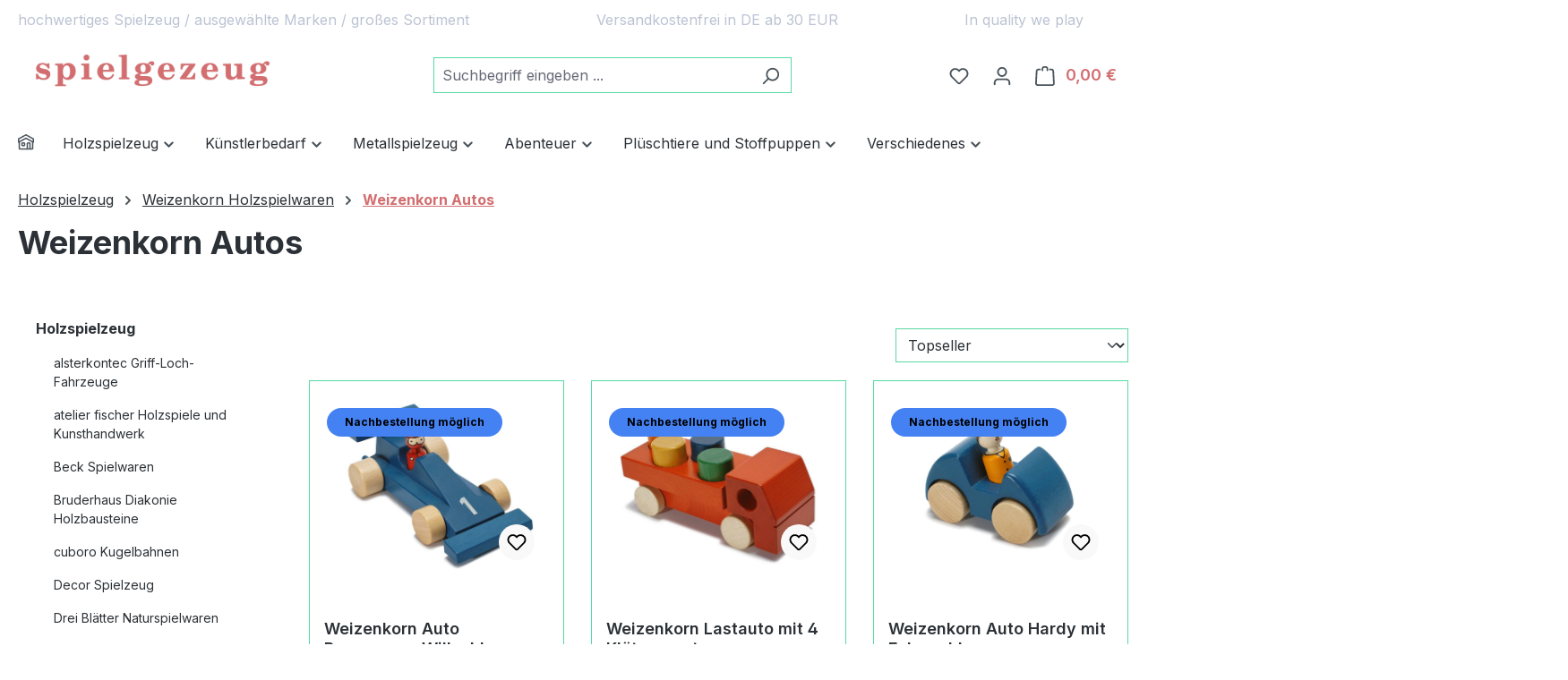

--- FILE ---
content_type: text/javascript
request_url: https://spielgezeug.de/theme/b1efbbb6d69a21a4bf0691f999dd5c06/js/easym-google-s-p-d/easym-google-s-p-d.js?1768831559
body_size: 2105
content:
(()=>{"use strict";class e{get(e,t){let o=arguments.length>2&&void 0!==arguments[2]?arguments[2]:"application/json",s=this._createPreparedRequest("GET",e,o);return this._sendRequest(s,null,t)}post(e,t,o){let s=arguments.length>3&&void 0!==arguments[3]?arguments[3]:"application/json";s=this._getContentType(t,s);let r=this._createPreparedRequest("POST",e,s);return this._sendRequest(r,t,o)}delete(e,t,o){let s=arguments.length>3&&void 0!==arguments[3]?arguments[3]:"application/json";s=this._getContentType(t,s);let r=this._createPreparedRequest("DELETE",e,s);return this._sendRequest(r,t,o)}patch(e,t,o){let s=arguments.length>3&&void 0!==arguments[3]?arguments[3]:"application/json";s=this._getContentType(t,s);let r=this._createPreparedRequest("PATCH",e,s);return this._sendRequest(r,t,o)}abort(){if(this._request)return this._request.abort()}setErrorHandlingInternal(e){this._errorHandlingInternal=e}_registerOnLoaded(e,t){t&&(!0===this._errorHandlingInternal?(e.addEventListener("load",()=>{t(e.responseText,e)}),e.addEventListener("abort",()=>{console.warn("the request to ".concat(e.responseURL," was aborted"))}),e.addEventListener("error",()=>{console.warn("the request to ".concat(e.responseURL," failed with status ").concat(e.status))}),e.addEventListener("timeout",()=>{console.warn("the request to ".concat(e.responseURL," timed out"))})):e.addEventListener("loadend",()=>{t(e.responseText,e)}))}_sendRequest(e,t,o){return this._registerOnLoaded(e,o),e.send(t),e}_getContentType(e,t){return e instanceof FormData&&(t=!1),t}_createPreparedRequest(e,t,o){return this._request=new XMLHttpRequest,this._request.open(e,t),this._request.setRequestHeader("X-Requested-With","XMLHttpRequest"),o&&this._request.setRequestHeader("Content-type",o),this._request}constructor(){this._request=null,this._errorHandlingInternal=!1}}class t{static ucFirst(e){return e.charAt(0).toUpperCase()+e.slice(1)}static lcFirst(e){return e.charAt(0).toLowerCase()+e.slice(1)}static toDashCase(e){return e.replace(/([A-Z])/g,"-$1").replace(/^-/,"").toLowerCase()}static toLowerCamelCase(e,o){let s=t.toUpperCamelCase(e,o);return t.lcFirst(s)}static toUpperCamelCase(e,o){return o?e.split(o).map(e=>t.ucFirst(e.toLowerCase())).join(""):t.ucFirst(e.toLowerCase())}static parsePrimitive(e){try{return/^\d+(.|,)\d+$/.test(e)&&(e=e.replace(",",".")),JSON.parse(e)}catch(t){return e.toString()}}}class o{static isNode(e){return"object"==typeof e&&null!==e&&(e===document||e===window||e instanceof Node)}static hasAttribute(e,t){if(!o.isNode(e))throw Error("The element must be a valid HTML Node!");return"function"==typeof e.hasAttribute&&e.hasAttribute(t)}static getAttribute(e,t){let s=!(arguments.length>2)||void 0===arguments[2]||arguments[2];if(s&&!1===o.hasAttribute(e,t))throw Error('The required property "'.concat(t,'" does not exist!'));if("function"!=typeof e.getAttribute){if(s)throw Error("This node doesn't support the getAttribute function!");return}return e.getAttribute(t)}static getDataAttribute(e,s){let r=!(arguments.length>2)||void 0===arguments[2]||arguments[2],n=s.replace(/^data(|-)/,""),i=t.toLowerCamelCase(n,"-");if(!o.isNode(e)){if(r)throw Error("The passed node is not a valid HTML Node!");return}if(void 0===e.dataset){if(r)throw Error("This node doesn't support the dataset attribute!");return}let a=e.dataset[i];if(void 0===a){if(r)throw Error('The required data attribute "'.concat(s,'" does not exist on ').concat(e,"!"));return a}return t.parsePrimitive(a)}static querySelector(e,t){let s=!(arguments.length>2)||void 0===arguments[2]||arguments[2];if(s&&!o.isNode(e))throw Error("The parent node is not a valid HTML Node!");let r=e.querySelector(t)||!1;if(s&&!1===r)throw Error('The required element "'.concat(t,'" does not exist in parent node!'));return r}static querySelectorAll(e,t){let s=!(arguments.length>2)||void 0===arguments[2]||arguments[2];if(s&&!o.isNode(e))throw Error("The parent node is not a valid HTML Node!");let r=e.querySelectorAll(t);if(0===r.length&&(r=!1),s&&!1===r)throw Error('At least one item of "'.concat(t,'" must exist in parent node!'));return r}static getFocusableElements(){let e=arguments.length>0&&void 0!==arguments[0]?arguments[0]:document.body;return e.querySelectorAll('\n            input:not([tabindex^="-"]):not([disabled]):not([type="hidden"]),\n            select:not([tabindex^="-"]):not([disabled]),\n            textarea:not([tabindex^="-"]):not([disabled]),\n            button:not([tabindex^="-"]):not([disabled]),\n            a[href]:not([tabindex^="-"]):not([disabled]),\n            [tabindex]:not([tabindex^="-"]):not([disabled])\n        ')}static getFirstFocusableElement(){let e=arguments.length>0&&void 0!==arguments[0]?arguments[0]:document.body;return this.getFocusableElements(e)[0]}static getLastFocusableElement(){let e=arguments.length>0&&void 0!==arguments[0]?arguments[0]:document,t=this.getFocusableElements(e);return t[t.length-1]}}class s extends window.PluginBaseClass{init(){this._client=new e;let t=document.querySelector("[data-add-to-cart]");if(void 0!=t&&window.PluginManager.getPluginInstanceFromElement(t,"AddToCart").$emitter.subscribe("beforeFormSubmit",this._addToCartCookie.bind(this)),this.options.pv)return this._processPv();this._fetchGooglePrice()}_processPv(){this._client.post("/easym_google_spd/process_pv",JSON.stringify({pv:this.options.pv,page:this.options.page,saleschannelId:this.options.saleschannelId,_csrf_token:this.options.csrfTokenProcessPv}),this._handleGooglePrice.bind(this))}_fetchGooglePrice(){this._client.post("/easym_google_spd/fetch_google_price",JSON.stringify({page:this.options.page,saleschannelId:this.options.saleschannelId,_csrf_token:this.options.csrfTokenFetchGooglePrice}),this._handleGooglePrice.bind(this))}_handleGooglePrice(e){e.length&&(o.querySelector(document,this.options.containerClass).innerHTML=e)}_addToCartCookie(){this._client.post("/easym_google_spd/add_to_cart",JSON.stringify({page:this.options.page,saleschannelId:this.options.saleschannelId,_csrf_token:this.options.csrfTokenAddToCart}))}}s.options={pv:"",page:{},containerClass:"",saleschannelId:"",csrfTokenProcessPv:"",csrfTokenFetchGooglePrice:"",csrfTokenAddToCart:""};class r extends window.PluginBaseClass{init(){function e(){dataLayer.push(arguments)}if(window.dataLayer=window.dataLayer||[],e("js",new Date),!0!==this.options.disablecookieconsent&&e("consent","update",{ad_user_data:"granted",ad_personalization:"granted",ad_storage:"granted"}),e("config",this.options.gatrackingid),"checkout"===this.options.pagetype){let t,o=[],s=0;this.options.page.order.lineItems.forEach(e=>{let t;if(t="productNumber"===this.options.offerid?e.payload.productNumber:"ean"===this.options.offerid?e.payload.ean:e.productId,!e.good&&e.price.totalPrice<=0)s+=Math.abs(e.totalPrice);else{let s={id:t,quantity:e.quantity,price:e.totalPrice};o.push(s)}}),t=this.options.page.order.price.rawTotal?this.options.page.order.price.totalPrice:this.options.page.order.price.rawTotal,e("event","purchase",{send_to:this.options.sendto,transaction_id:this.options.page.order.orderNumber,value:t,currency:this.options.currency,discount:s,aw_merchant_id:this.options.merchantid,aw_feed_country:this.options.awfeedcountry,aw_feed_language:this.options.awfeedlanguage,items:o})}}}r.options={page:{},pagetype:"",offerid:"",sendto:"",merchantid:"",awfeedcountry:"",awfeedlanguage:"",currency:"",disablecookieconsent:!1,gatrackingid:""};let n=window.PluginManager;n.register("EasymGoogleSPD",s,"[data-easym-google-spd]"),n.register("EasymGoogleSPDTracker",r,"[data-easym-google-spd-tracker]")})();